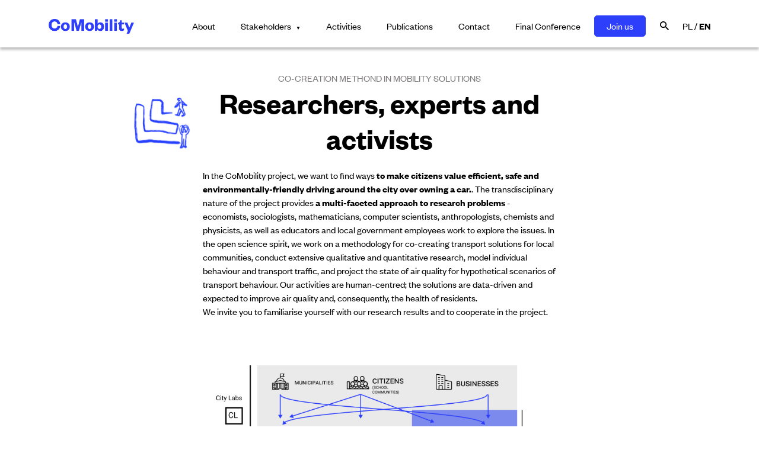

--- FILE ---
content_type: text/html; charset=UTF-8
request_url: https://comobility.edu.pl/en/stakeholders-researchers/
body_size: 10220
content:
<!doctype html>
<html lang="en-GB" class="no-js">
	<head>
		<meta charset="UTF-8">
		<title>Stakeholders: researchers | Comobility : Comobility</title>
		<link href="//www.google-analytics.com" rel="dns-prefetch">
        <link href="https://comobility.edu.pl/wp-content/themes/comobility/img/favicon.ico" rel="shortcut icon">
		<meta http-equiv="X-UA-Compatible" content="IE=edge,chrome=1">
		<meta name="viewport" content="width=device-width, initial-scale=1.0">
		<meta name='robots' content='max-image-preview:large' />
<link rel="alternate" href="https://comobility.edu.pl/en/stakeholders-researchers/" hreflang="en" />
<link rel="alternate" href="https://comobility.edu.pl/dla-kogo-badacze/" hreflang="pl" />
<link rel='dns-prefetch' href='//s.w.org' />
		<script type="text/javascript">
			window._wpemojiSettings = {"baseUrl":"https:\/\/s.w.org\/images\/core\/emoji\/13.1.0\/72x72\/","ext":".png","svgUrl":"https:\/\/s.w.org\/images\/core\/emoji\/13.1.0\/svg\/","svgExt":".svg","source":{"concatemoji":"https:\/\/comobility.edu.pl\/wp-includes\/js\/wp-emoji-release.min.js?ver=5.8.2"}};
			!function(e,a,t){var n,r,o,i=a.createElement("canvas"),p=i.getContext&&i.getContext("2d");function s(e,t){var a=String.fromCharCode;p.clearRect(0,0,i.width,i.height),p.fillText(a.apply(this,e),0,0);e=i.toDataURL();return p.clearRect(0,0,i.width,i.height),p.fillText(a.apply(this,t),0,0),e===i.toDataURL()}function c(e){var t=a.createElement("script");t.src=e,t.defer=t.type="text/javascript",a.getElementsByTagName("head")[0].appendChild(t)}for(o=Array("flag","emoji"),t.supports={everything:!0,everythingExceptFlag:!0},r=0;r<o.length;r++)t.supports[o[r]]=function(e){if(!p||!p.fillText)return!1;switch(p.textBaseline="top",p.font="600 32px Arial",e){case"flag":return s([127987,65039,8205,9895,65039],[127987,65039,8203,9895,65039])?!1:!s([55356,56826,55356,56819],[55356,56826,8203,55356,56819])&&!s([55356,57332,56128,56423,56128,56418,56128,56421,56128,56430,56128,56423,56128,56447],[55356,57332,8203,56128,56423,8203,56128,56418,8203,56128,56421,8203,56128,56430,8203,56128,56423,8203,56128,56447]);case"emoji":return!s([10084,65039,8205,55357,56613],[10084,65039,8203,55357,56613])}return!1}(o[r]),t.supports.everything=t.supports.everything&&t.supports[o[r]],"flag"!==o[r]&&(t.supports.everythingExceptFlag=t.supports.everythingExceptFlag&&t.supports[o[r]]);t.supports.everythingExceptFlag=t.supports.everythingExceptFlag&&!t.supports.flag,t.DOMReady=!1,t.readyCallback=function(){t.DOMReady=!0},t.supports.everything||(n=function(){t.readyCallback()},a.addEventListener?(a.addEventListener("DOMContentLoaded",n,!1),e.addEventListener("load",n,!1)):(e.attachEvent("onload",n),a.attachEvent("onreadystatechange",function(){"complete"===a.readyState&&t.readyCallback()})),(n=t.source||{}).concatemoji?c(n.concatemoji):n.wpemoji&&n.twemoji&&(c(n.twemoji),c(n.wpemoji)))}(window,document,window._wpemojiSettings);
		</script>
		<style type="text/css">
img.wp-smiley,
img.emoji {
	display: inline !important;
	border: none !important;
	box-shadow: none !important;
	height: 1em !important;
	width: 1em !important;
	margin: 0 .07em !important;
	vertical-align: -0.1em !important;
	background: none !important;
	padding: 0 !important;
}
</style>
	<script type='text/javascript' src='https://comobility.edu.pl/wp-includes/js/jquery/jquery.min.js?ver=3.6.0' id='jquery-core-js'></script>
<script type='text/javascript' src='https://comobility.edu.pl/wp-includes/js/jquery/jquery-migrate.min.js?ver=3.3.2' id='jquery-migrate-js'></script>
<script type='text/javascript' src='https://comobility.edu.pl/wp-content/themes/comobility/js/index.bundle.js?ver=1643088498' id='JS bundle-js'></script>
<link rel="https://api.w.org/" href="https://comobility.edu.pl/wp-json/" /><link rel="alternate" type="application/json" href="https://comobility.edu.pl/wp-json/wp/v2/pages/306" /><link rel="alternate" type="application/json+oembed" href="https://comobility.edu.pl/wp-json/oembed/1.0/embed?url=https%3A%2F%2Fcomobility.edu.pl%2Fen%2Fstakeholders-researchers%2F" />
<link rel="alternate" type="text/xml+oembed" href="https://comobility.edu.pl/wp-json/oembed/1.0/embed?url=https%3A%2F%2Fcomobility.edu.pl%2Fen%2Fstakeholders-researchers%2F&#038;format=xml" />
<!-- This site is optimized with the Simple SEO plugin v1.7 - https://wordpress.org/plugins/cds-simple-seo/ -->
<meta property="og:site_name" content="Comobility" />
<meta property="og:url" content="https://comobility.edu.pl/en/stakeholders-researchers/" />
<meta property="og:type" content="article" />
<!-- / Simple SEO plugin. -->
<!-- This site uses the Google Analytics 4 by Simple SEO plugin 1.7 - https://wordpress.org/plugins/cds-simple-seo/ --><!-- Global site tag (gtag.js) - Google Analytics -->
<script async src="https://www.googletagmanager.com/gtag/js?id=G-THC0136GV2"></script>
<script>
  window.dataLayer = window.dataLayer || [];
  function gtag(){dataLayer.push(arguments);}
  gtag('js', new Date());

  gtag('config', 'G-THC0136GV2');
</script>
<!-- / Google Analytics 4 by Simple SEO -->        <!-- Global site tag (gtag.js) - Google Analytics -->
        <script async src="https://www.googletagmanager.com/gtag/js?id=G-THC0136GV2"></script>
        <script>
            window.dataLayer = window.dataLayer || [];
            function gtag(){dataLayer.push(arguments);}
            gtag('js', new Date());

            gtag('config', 'G-THC0136GV2');
        </script>
        <script src="https://www.google.com/recaptcha/api.js" async defer></script>
    </head>
	<body data-rsssl=1 class="page-template page-template-pages page-template-expertsEN page-template-pagesexpertsEN-php page page-id-306 stakeholders-researchers">
    <header class="header js-header">
        <div class="container container-wide">
            <div class="main-logo">
                <a href="/en"><img class="button-open" src="https://comobility.edu.pl/wp-content/themes/comobility/img/comobility-logo.png" alt="CoMobility" /></a>
                <button type="button" class="hamburger-menu js-hamburger-menu">
                    <img class="button-open" src="https://comobility.edu.pl/wp-content/themes/comobility/img/icon_menu.svg" alt="hamburger menu" />
                    <img class="button-close" src="https://comobility.edu.pl/wp-content/themes/comobility/img/icon_close.svg" alt="hamburger menu" />
                </button>
            </div>
            <nav class="main-nav">
                <ul class="header-menu">
                    <li>
                        <a class="header-menu__link" href="https://comobility.edu.pl/en/about-the-project/">About</a>
                    </li>
                    <li>
                        <button type="button" class="header-menu__link header-menu__button js-header-menu__button" id="recipients-link" href="/">Stakeholders</button>
                    </li>
                    <li>
                        <a class="header-menu__link" href="/en/aktualnosci">Activities</a>
                    </li>
                    <li>
                        <a class="header-menu__link" href="/en/publikacje">Publications</a>
                    </li>
                    <li>
                        <a class="header-menu__link" href="https://comobility.edu.pl/en/contact/">Contact</a>
                    </li>
                    <li>
                        <a class="header-menu__link" href="/en/konferencja-koncowa">Final Conference</a>
                    </li>
                    <li>
                        <a class="header-menu__link button button-primary" id="join-us-link" href="https://comobility.edu.pl/en/join-us/" target="_blank">Join us</a>
                    </li>
                </ul>
                <button type="button" class="search-icon js-search-icon"></button>
                <div class="language-switch">
                    <a href="/" >PL</a>
                    /
                    <a href="/en"><strong>EN</strong></a>
                </div>
            </nav>
            <nav class="mobile-nav js-mobile-nav">
                <ul class="header-menu">
                    <li>
                        <a class="header-menu__link" href="https://comobility.edu.pl/en/about-the-project/">About</a>
                    </li>
                    <li>
                        <button type="button" data-bs-target="#mobile-menu-collapse" aria-expanded="false" data-bs-toggle="collapse" class="header-menu__link header-menu__button js-header-menu__button" id="recipients-link" href="/">Stakeholders</button>
                    </li>
                    <ul id="mobile-menu-collapse" class="header-submenu--mobile collapse">
                        <li>
                            <a class="header-menu__link" href="https://comobility.edu.pl/en/stakeholders-citizens/">Citizens</a>
                        </li>
                        <li>
                            <a class="header-menu__link" href="https://comobility.edu.pl/en/stakeholders-pupils-and-teachers/">Pupils and teachers</a>
                        </li>
                        <li>
                            <a class="header-menu__link" href="https://comobility.edu.pl/en/stakeholders-researchers/">Researchers</a>
                        </li>
                        <li>
                            <a class="header-menu__link" href="https://comobility.edu.pl/en/stakeholders-public-administration/">Public administration</a>
                        </li>
                        <li>
                            <a class="header-menu__link" href="https://comobility.edu.pl/en/stakeholders-business/">Business</a>
                        </li>
                    </ul>
                    <li>
                        <a class="header-menu__link" href="/aktualnosci">Recent activities</a>
                    </li>
                    <li>
                        <a class="header-menu__link" href="/publikacje">Publications and materials</a>
                    </li>
                    <li>
                        <a class="header-menu__link" href="https://comobility.edu.pl/en/contact/">Contact</a>
                    </li>
                    <li>
                        <a class="header-menu__link" href="/en/konferencja-koncowa">Final Conference</a>
                    </li>
                    <li>
                        <button type="button" data-bs-target="#mobile-menu-search-collapse" aria-expanded="false" data-bs-toggle="collapse" class="header-menu__link search-icon js-search-icon"> Search
                        </button>
                    </li>
                    <li id="mobile-menu-search-collapse" class="collapse">
                        <form action="/" name="search-input" method="get">
                            <input class="header-search-input" type="text" name="s" placeholder="Enter your search term..." />
                        </form>
                    </li>
                    <li>
                        <div class="language-switch header-menu__link">
                            <a href="/">PL</a>
                            /
                            <a href="/en"><strong>EN</strong></a>
                        </div>
                    </li>
                    <li class="header-menu__button-link">
                        <a class="header-menu__link button button-primary" id="join-us-link" href="https://comobility.edu.pl/dolacz/" target="_blank">Join us</a>
                    </li>
                </ul>
            </nav>
        </div>
    </header>
    <div class="header-submenu js-header-submenu">
        <ul>
            <li>
                <a class="header-menu__link" href="https://comobility.edu.pl/en/stakeholders-citizens/">Citizens</a>
            </li>
            <li>
                <a class="header-menu__link" href="https://comobility.edu.pl/en/stakeholders-pupils-and-teachers/">Pupils and teachers</a>
            </li>
            <li>
                <a class="header-menu__link" href="https://comobility.edu.pl/en/stakeholders-researchers/">Researchers</a>
            </li>
            <li>
                <a class="header-menu__link" href="https://comobility.edu.pl/en/stakeholders-public-administration/">Public administration</a>
            </li>
            <li>
                <a class="header-menu__link" href="https://comobility.edu.pl/en/stakeholders-business/">Business</a>
            </li>
        </ul>
    </div>
    <div class="header-search-menu js-header-search-menu">
        <form action="/en" method="get" name="search-input">
            <input class="header-search-input" type="text" name="s" placeholder="Type something you search for..." style="outline: none"/>
        </form>
        <button type="button" class="header-search-menu__close js-header-search-menu__close">×</button>
    </div>



    <div class="container container-narrow">
      <div class="over-title">Co-creation methond in mobility solutions</div>
      <h1 class="main-title main-title__experts">Researchers, experts and activists</h1>
      <div class="main-lead">
        <p>In the CoMobility project, we want to find ways <strong>to make citizens value efficient, safe and environmentally-friendly driving around the city over owning a car.</strong>. The transdisciplinary nature of the project provides <strong>a multi-faceted approach to research problems</strong> - economists, sociologists, mathematicians, computer scientists, anthropologists, chemists and physicists, as well as educators and local government employees work to explore the issues. In the open science spirit, we work on a methodology for co-creating transport solutions for local communities, conduct extensive qualitative and quantitative research, model individual behaviour and transport traffic, and project the state of air quality for hypothetical scenarios of transport behaviour. Our activities are human-centred; the solutions are data-driven and expected to improve air quality and, consequently, the health of residents.</p>
        <p>We invite you to familiarise yourself with our research results and to cooperate in the project.</p>
      </div>

      <img src="https://comobility.edu.pl/wp-content/themes/comobility/img/comobility-diagram-en.jpg" class="diagram-img" alt="Schemat działania CoMobility">

    </div>

        <section class="join-section section-reversed">
        <div class="container">
            <div class="join__content">
                Find out how you can engage and collaborate with our team
            </div>
            <a class="button button-secondary" href="https://comobility.edu.pl/en/join-us/" target="_blank">Join us</a>
        </div>
    </section>




    <div class="container container-wide container-with-menu">

      <nav id="content-menu-experts" class="list-group content-menu">
        <!-- <div class="content-menu__list"> -->
        <a href="#what-we-do-experts" class="list-group-item list-group-item-action content-menu__link">What we do</a>
        <a href="#how-we-work-experts" class="list-group-item list-group-item-action content-menu__link">How we do it</a>
        <a href="#goals-experts" class="list-group-item list-group-item-action content-menu__link">Aims</a>
        <!-- </div> -->
      </nav>

      <section>
        <article id="what-we-do-experts" class="page-content__article">
          <h3 class="article-title__mobile">What we do</h3>
          <p>In CoMobility, we want to:</p>
          <ul>
            <li>develop methods of co-creating transport solutions for local communities</li>
            <li>understand the barriers and identify opportunities to limit the use of private cars in urban spaces</li>
            <li>predict air quality outcomes for hypothetical scenarios of transport behaviour</li>
            <li>assess the benefits of the considered scenarios of transport behaviour</li>
            <li>build data pre-processing and machine learning methods to model individual transport choices</li>
            <li>evaluate the possibility of applying the developed solutions to other cities in Poland and the world</li>
            <li>foster awareness of the relationship between transport choices and air quality</li>
            <li>promote active mobility and public transport in local communities</li>
          </ul>
        </article>
        <article id="how-we-work-experts" class="page-content__article">
          <h3 class="article-title__mobile">How we do it</h3>
          <p>The project’s methods:</p>
          <ul>
            <li>co-creation of solutions with a wide group of stakeholders around school communities</li>
            <li>citizen science</li>
            <li>city labs, educational activities, interventions in urban space</li>
            <li>qualitative research, interviews and meetings with stakeholders</li>
            <li>quantitative research</li>
            <li>modelling individual behaviour, transport traffic and air quality</li>
            <li>machine-learning methods</li>
            <li>methods of data processing using Big Data storage environment and analysis</li>
            <li>workshops with local governments in Poland and Norway</li>
            <li>open access to models in accordance with the provisions on the protection of personal data and intellectual property</li>
            <li>active dissemination of modelling results</li>
          </ul>
        </article>
        <article id="goals-experts" class="page-content__article">
          <h3 class="article-title__mobile">Aims</h3>
          <ol>
            <li>We want to find out how to ensure that citizens appreciate efficient, safe and environmentally-friendly driving around the city over owning a car.</li>
            <li>We want to ensure the transparency of the research process in the open science spirit. We will share our methods, publications and recommendations. We hope this will build a sense of shared ownership of the research results with stakeholders involved in the project as well as support policymakers in shaping data-driven policies.</li>
            <li>Our actions aim to improve air quality and consequently the health of the citizens, which will also translate into lower economic costs of maintaining health in society.</li>
          </ol>
        </article>
      </section>
    </div>

    <section class="news-posts section-reversed">
      <div class="container container-wide">
        <div class="over-title">Recent activities in the project</div>
        <h2 class="main-title">Check our research advances</h2>

        <div class="tags-container filter-container">
          <div class="tag-item filters__item--active js-tag-item" data-category="all">All</div>
          <div class="tag-item js-tag-item" data-category="category-1">Events</div>
          <div class="tag-item js-tag-item" data-category="category-2">Workshops</div>
          <div class="tag-item js-tag-item" data-category="category-3">Interventions</div>
        </div>

        <div class="news-post__list">
                                        <div class="news-post__item js-news-post__item" data-category="category-1">
                    <div class="news-post__image">
                        <a href="https://comobility.edu.pl/en/publications/parenting-behavior-during-delivery-to-and-pick-up-from-school/">
                            <img src="https://comobility.edu.pl/wp-content/uploads/2025/09/idling-en-700x558.jpg" alt="">
                        </a>
                    </div>
                    <h3 class="news-post__title">
                        <a href="https://comobility.edu.pl/en/publications/parenting-behavior-during-delivery-to-and-pick-up-from-school/" style="color: white;">
                            Parenting behavior during delivery to and pick-up from school                        </a>
                    </h3>
                    <div class="tags-container">
                        <div class="tag-item">Citizens</div>
                        <div class="tag-item">Artykuły naukowe</div>
                    </div>
                </div>
                            <div class="news-post__item js-news-post__item" data-category="category-1">
                    <div class="news-post__image">
                        <a href="https://comobility.edu.pl/en/publications/deliverables-d1-3-project-evaluation-final-report-eng/">
                            <img src="https://comobility.edu.pl/wp-content/uploads/2024/12/Artykul_okladka_WWW-ENG-700x558.jpg" alt="">
                        </a>
                    </div>
                    <h3 class="news-post__title">
                        <a href="https://comobility.edu.pl/en/publications/deliverables-d1-3-project-evaluation-final-report-eng/" style="color: white;">
                            Deliverables &#8211; D1.3 &#8211; Project evaluation &#8211; final report [ENG]                        </a>
                    </h3>
                    <div class="tags-container">
                        <div class="tag-item">Researchers</div>
                        <div class="tag-item">Information</div>
                    </div>
                </div>
                            <div class="news-post__item js-news-post__item" data-category="category-1">
                    <div class="news-post__image">
                        <a href="https://comobility.edu.pl/en/publications/attitudes-and-beliefs-relevant-to-transport-behavior-and-specific-to-post-communist-region/">
                            <img src="https://comobility.edu.pl/wp-content/uploads/2024/12/JTR_en-700x558.png" alt="">
                        </a>
                    </div>
                    <h3 class="news-post__title">
                        <a href="https://comobility.edu.pl/en/publications/attitudes-and-beliefs-relevant-to-transport-behavior-and-specific-to-post-communist-region/" style="color: white;">
                            Attitudes and beliefs relevant to transport behavior and specific to post-communist region                        </a>
                    </h3>
                    <div class="tags-container">
                        <div class="tag-item">Researchers</div>
                        <div class="tag-item">Artykuły naukowe</div>
                    </div>
                </div>
                            <div class="news-post__item js-news-post__item" data-category="category-1">
                    <div class="news-post__image">
                        <a href="https://comobility.edu.pl/en/publications/anonimized-data-from-sensors-and-survey-data-in-open-access/">
                            <img src="https://comobility.edu.pl/wp-content/uploads/2024/12/SDATA_en-700x558.png" alt="">
                        </a>
                    </div>
                    <h3 class="news-post__title">
                        <a href="https://comobility.edu.pl/en/publications/anonimized-data-from-sensors-and-survey-data-in-open-access/" style="color: white;">
                            Anonimized data from sensors and survey data in open access                        </a>
                    </h3>
                    <div class="tags-container">
                        <div class="tag-item">Researchers</div>
                        <div class="tag-item">Artykuły naukowe</div>
                    </div>
                </div>
                            <div class="news-post__item js-news-post__item" data-category="category-1">
                    <div class="news-post__image">
                        <a href="https://comobility.edu.pl/en/news/the-end-of-the-project/">
                            <img src="https://comobility.edu.pl/wp-content/uploads/2024/07/Rysunki_Pattern_Wiekszy-aspect-ratio-1336-1064-700x557.png" alt="">
                        </a>
                    </div>
                    <h3 class="news-post__title">
                        <a href="https://comobility.edu.pl/en/news/the-end-of-the-project/" style="color: white;">
                            The end of the project                        </a>
                    </h3>
                    <div class="tags-container">
                        <div class="tag-item">Citizens</div>
                        <div class="tag-item">Information</div>
                    </div>
                </div>
                            <div class="news-post__item js-news-post__item" data-category="category-1">
                    <div class="news-post__image">
                        <a href="https://comobility.edu.pl/en/publications/selected-results-from-the-project/">
                            <img src="https://comobility.edu.pl/wp-content/uploads/2024/05/Infografiki_ENG-05-aspect-ratio-1336-1064-700x557.png" alt="">
                        </a>
                    </div>
                    <h3 class="news-post__title">
                        <a href="https://comobility.edu.pl/en/publications/selected-results-from-the-project/" style="color: white;">
                            Selected results from the project                        </a>
                    </h3>
                    <div class="tags-container">
                        <div class="tag-item">Citizens</div>
                        <div class="tag-item">Information</div>
                    </div>
                </div>
                            <div class="news-post__item js-news-post__item" data-category="category-1">
                    <div class="news-post__image">
                        <a href="https://comobility.edu.pl/en/publications/comobility-project-data-warsaw-road-traffic-road-traffic-emissions-and-air-concentrations-for-greater-warsaw-area/">
                            <img src="https://comobility.edu.pl/wp-content/uploads/2024/05/Strona-tytulowa-dataset-700x558.png" alt="">
                        </a>
                    </div>
                    <h3 class="news-post__title">
                        <a href="https://comobility.edu.pl/en/publications/comobility-project-data-warsaw-road-traffic-road-traffic-emissions-and-air-concentrations-for-greater-warsaw-area/" style="color: white;">
                            CoMobility project data: Warsaw road traffic, road traffic emissions, and air concentrations for greater Warsaw area                        </a>
                    </h3>
                    <div class="tags-container">
                        <div class="tag-item">Researchers</div>
                        <div class="tag-item">Artykuły naukowe</div>
                    </div>
                </div>
                            <div class="news-post__item js-news-post__item" data-category="category-1">
                    <div class="news-post__image">
                        <a href="https://comobility.edu.pl/en/news/final-research-results-presentations-at-scientific-conferences/">
                            <img src="https://comobility.edu.pl/wp-content/uploads/2024/05/WalkAccess-1-scaled-aspect-ratio-1336-1064-700x558.jpg" alt="">
                        </a>
                    </div>
                    <h3 class="news-post__title">
                        <a href="https://comobility.edu.pl/en/news/final-research-results-presentations-at-scientific-conferences/" style="color: white;">
                            Final research results&#8217; presentations at scientific conferences                        </a>
                    </h3>
                    <div class="tags-container">
                        <div class="tag-item">Researchers</div>
                        <div class="tag-item">Events</div>
                    </div>
                </div>
                            <div class="news-post__item js-news-post__item" data-category="category-1">
                    <div class="news-post__image">
                        <a href="https://comobility.edu.pl/en/publications/lets-make-a-city/">
                            <img src="https://comobility.edu.pl/wp-content/uploads/2024/04/title-page-guidebook-aspect-ratio-1336-1064-700x558.png" alt="">
                        </a>
                    </div>
                    <h3 class="news-post__title">
                        <a href="https://comobility.edu.pl/en/publications/lets-make-a-city/" style="color: white;">
                            Let&#8217;s make a city!                        </a>
                    </h3>
                    <div class="tags-container">
                        <div class="tag-item">Citizens</div>
                        <div class="tag-item">Information</div>
                    </div>
                </div>
                            <div class="news-post__item js-news-post__item" data-category="category-1">
                    <div class="news-post__image">
                        <a href="https://comobility.edu.pl/en/news/lakes-connect-akademic-warsaw-and-comobility/">
                            <img src="https://comobility.edu.pl/wp-content/uploads/2024/02/LConn1-aspect-ratio-1336-1064-700x558.jpg" alt="">
                        </a>
                    </div>
                    <h3 class="news-post__title">
                        <a href="https://comobility.edu.pl/en/news/lakes-connect-akademic-warsaw-and-comobility/" style="color: white;">
                            Lakes Connect, Akademic Warsaw and CoMobility                        </a>
                    </h3>
                    <div class="tags-container">
                        <div class="tag-item">Researchers</div>
                        <div class="tag-item">Workshops</div>
                    </div>
                </div>
                            <div class="news-post__item js-news-post__item" data-category="category-1">
                    <div class="news-post__image">
                        <a href="https://comobility.edu.pl/en/publications/quantifying-parking-difficulty-with-transport-and-prediction-models-for-travel-mode-choice-modelling-2/">
                            <img src="https://comobility.edu.pl/wp-content/uploads/2024/02/Artykul_okladka_WWW-2-700x558.png" alt="">
                        </a>
                    </div>
                    <h3 class="news-post__title">
                        <a href="https://comobility.edu.pl/en/publications/quantifying-parking-difficulty-with-transport-and-prediction-models-for-travel-mode-choice-modelling-2/" style="color: white;">
                            Quantifying Parking Difficulty with Transport and Prediction Models for Travel Mode Choice Modelling                        </a>
                    </h3>
                    <div class="tags-container">
                        <div class="tag-item">Citizens</div>
                        <div class="tag-item">Artykuły naukowe</div>
                    </div>
                </div>
                            <div class="news-post__item js-news-post__item" data-category="category-1">
                    <div class="news-post__image">
                        <a href="https://comobility.edu.pl/en/publications/challenges-behind-sustainable-schools-commutes-qualitative-approach-in-the-urban-environment-of-xxist-century-2/">
                            <img src="https://comobility.edu.pl/wp-content/uploads/2024/01/Artykul_okladka_WWW_1_eng-700x558.png" alt="">
                        </a>
                    </div>
                    <h3 class="news-post__title">
                        <a href="https://comobility.edu.pl/en/publications/challenges-behind-sustainable-schools-commutes-qualitative-approach-in-the-urban-environment-of-xxist-century-2/" style="color: white;">
                            Challenges behind sustainable schools commutes: qualitative approach in the urban environment of XXIst century                        </a>
                    </h3>
                    <div class="tags-container">
                        <div class="tag-item">Citizens</div>
                        <div class="tag-item">Artykuły naukowe</div>
                    </div>
                </div>
                            <div class="news-post__item js-news-post__item" data-category="category-1">
                    <div class="news-post__image">
                        <a href="https://comobility.edu.pl/en/news/reallocate-a-new-project-of-comobility-partners/">
                            <img src="https://comobility.edu.pl/wp-content/uploads/2024/01/reallocate2-700x558.png" alt="">
                        </a>
                    </div>
                    <h3 class="news-post__title">
                        <a href="https://comobility.edu.pl/en/news/reallocate-a-new-project-of-comobility-partners/" style="color: white;">
                            REALLOCATE &#8211; A new project of CoMobility partners                        </a>
                    </h3>
                    <div class="tags-container">
                        <div class="tag-item">Citizens</div>
                        <div class="tag-item">Information</div>
                    </div>
                </div>
                            <div class="news-post__item js-news-post__item" data-category="category-1">
                    <div class="news-post__image">
                        <a href="https://comobility.edu.pl/en/news/science-popularizer-2023-is-in-our-team/">
                            <img src="https://comobility.edu.pl/wp-content/uploads/2023/12/PGora-aspect-ratio-1336-1064-700x557.jpg" alt="">
                        </a>
                    </div>
                    <h3 class="news-post__title">
                        <a href="https://comobility.edu.pl/en/news/science-popularizer-2023-is-in-our-team/" style="color: white;">
                            Science Popularizer 2023 is in our team!                        </a>
                    </h3>
                    <div class="tags-container">
                        <div class="tag-item">Citizens</div>
                        <div class="tag-item">Information</div>
                    </div>
                </div>
                            <div class="news-post__item js-news-post__item" data-category="category-1">
                    <div class="news-post__image">
                        <a href="https://comobility.edu.pl/en/news/exploring-air-quality-together-comobilitys-story-with-citiair/">
                            <img src="https://comobility.edu.pl/wp-content/uploads/2023/12/CZT07616-scaled-aspect-ratio-1336-1064-2-700x467.jpg" alt="">
                        </a>
                    </div>
                    <h3 class="news-post__title">
                        <a href="https://comobility.edu.pl/en/news/exploring-air-quality-together-comobilitys-story-with-citiair/" style="color: white;">
                            Exploring Air Quality Together: CoMobility&#8217;s Story with CitiAIR                        </a>
                    </h3>
                    <div class="tags-container">
                        <div class="tag-item">Citizens</div>
                        <div class="tag-item">Information</div>
                    </div>
                </div>
                            <div class="news-post__item js-news-post__item" data-category="category-1">
                    <div class="news-post__image">
                        <a href="https://comobility.edu.pl/en/news/seminar-at-the-leibniz-institute-for-east-and-southeast-european-studies/">
                            <img src="https://comobility.edu.pl/wp-content/uploads/2023/11/IMG_1654-aspect-ratio-1336-1064.jpg" alt="">
                        </a>
                    </div>
                    <h3 class="news-post__title">
                        <a href="https://comobility.edu.pl/en/news/seminar-at-the-leibniz-institute-for-east-and-southeast-european-studies/" style="color: white;">
                            Seminar at the Leibniz Institute for East and Southeast European Studies                        </a>
                    </h3>
                    <div class="tags-container">
                        <div class="tag-item">Researchers</div>
                        <div class="tag-item">Events</div>
                    </div>
                </div>
                            <div class="news-post__item js-news-post__item" data-category="category-1">
                    <div class="news-post__image">
                        <a href="https://comobility.edu.pl/en/publications/patterns-in-the-mobility-and-ownership-of-private-cars-and-alternative-transport-modes/">
                            <img src="https://comobility.edu.pl/wp-content/uploads/2023/10/wp-wne-700x558.png" alt="">
                        </a>
                    </div>
                    <h3 class="news-post__title">
                        <a href="https://comobility.edu.pl/en/publications/patterns-in-the-mobility-and-ownership-of-private-cars-and-alternative-transport-modes/" style="color: white;">
                            Patterns in the mobility and ownership of private cars and alternative transport modes                        </a>
                    </h3>
                    <div class="tags-container">
                        <div class="tag-item">Citizens</div>
                        <div class="tag-item">Artykuły naukowe</div>
                    </div>
                </div>
                            <div class="news-post__item js-news-post__item" data-category="category-1">
                    <div class="news-post__image">
                        <a href="https://comobility.edu.pl/en/news/comobility-consortium-meeting-in-krakow/">
                            <img src="https://comobility.edu.pl/wp-content/uploads/2023/09/IMG_1586-scaled-aspect-ratio-1336-1064-700x557.jpg" alt="">
                        </a>
                    </div>
                    <h3 class="news-post__title">
                        <a href="https://comobility.edu.pl/en/news/comobility-consortium-meeting-in-krakow/" style="color: white;">
                            CoMobility Consortium meeting in Krakow                        </a>
                    </h3>
                    <div class="tags-container">
                        <div class="tag-item">Citizens</div>
                        <div class="tag-item">Events</div>
                    </div>
                </div>
                            <div class="news-post__item js-news-post__item" data-category="category-1">
                    <div class="news-post__image">
                        <a href="https://comobility.edu.pl/en/news/comobility-at-the-62nd-ersa-conngress/">
                            <img src="https://comobility.edu.pl/wp-content/uploads/2023/09/IMG_1390-aspect-ratio-1336-1064-700x558.jpg" alt="">
                        </a>
                    </div>
                    <h3 class="news-post__title">
                        <a href="https://comobility.edu.pl/en/news/comobility-at-the-62nd-ersa-conngress/" style="color: white;">
                            CoMobility at the 62nd ERSA Conngress                        </a>
                    </h3>
                    <div class="tags-container">
                        <div class="tag-item">Citizens</div>
                        <div class="tag-item">Information</div>
                    </div>
                </div>
                            <div class="news-post__item js-news-post__item" data-category="category-1">
                    <div class="news-post__image">
                        <a href="https://comobility.edu.pl/en/publications/newsletter-17-2/">
                            <img src="https://comobility.edu.pl/wp-content/uploads/2023/11/Newsletter_eng_www-17-700x558.png" alt="">
                        </a>
                    </div>
                    <h3 class="news-post__title">
                        <a href="https://comobility.edu.pl/en/publications/newsletter-17-2/" style="color: white;">
                            Newsletter 17                        </a>
                    </h3>
                    <div class="tags-container">
                        <div class="tag-item">Citizens</div>
                        <div class="tag-item">Information</div>
                    </div>
                </div>
                            <div class="news-post__item js-news-post__item" data-category="category-1">
                    <div class="news-post__image">
                        <a href="https://comobility.edu.pl/en/publications/newsletter-16-2/">
                            <img src="https://comobility.edu.pl/wp-content/uploads/2023/11/Newsletter_eng_www-16-700x558.png" alt="">
                        </a>
                    </div>
                    <h3 class="news-post__title">
                        <a href="https://comobility.edu.pl/en/publications/newsletter-16-2/" style="color: white;">
                            Newsletter 16                        </a>
                    </h3>
                    <div class="tags-container">
                        <div class="tag-item">Citizens</div>
                        <div class="tag-item">Information</div>
                    </div>
                </div>
                            <div class="news-post__item js-news-post__item" data-category="category-1">
                    <div class="news-post__image">
                        <a href="https://comobility.edu.pl/en/publications/newsletter-15-2/">
                            <img src="https://comobility.edu.pl/wp-content/uploads/2023/11/Newsletter_eng_www-15-700x558.png" alt="">
                        </a>
                    </div>
                    <h3 class="news-post__title">
                        <a href="https://comobility.edu.pl/en/publications/newsletter-15-2/" style="color: white;">
                            Newsletter 15                        </a>
                    </h3>
                    <div class="tags-container">
                        <div class="tag-item">Citizens</div>
                        <div class="tag-item">Information</div>
                    </div>
                </div>
                            <div class="news-post__item js-news-post__item" data-category="category-1">
                    <div class="news-post__image">
                        <a href="https://comobility.edu.pl/en/publications/participation-co-creation-and-school-commute-safety/">
                            <img src="https://comobility.edu.pl/wp-content/uploads/2023/04/Artykul_okladka_WWW-700x558.png" alt="">
                        </a>
                    </div>
                    <h3 class="news-post__title">
                        <a href="https://comobility.edu.pl/en/publications/participation-co-creation-and-school-commute-safety/" style="color: white;">
                            Participation, co-creation and school commute safety                        </a>
                    </h3>
                    <div class="tags-container">
                        <div class="tag-item">Citizens</div>
                        <div class="tag-item">Artykuły naukowe</div>
                    </div>
                </div>
                            <div class="news-post__item js-news-post__item" data-category="category-1">
                    <div class="news-post__image">
                        <a href="https://comobility.edu.pl/en/publications/urban-traveller-preference-miner-modelling-transport-choices-with-survey-data-streams-2/">
                            <img src="https://comobility.edu.pl/wp-content/uploads/2023/04/Slajd1-700x558.png" alt="">
                        </a>
                    </div>
                    <h3 class="news-post__title">
                        <a href="https://comobility.edu.pl/en/publications/urban-traveller-preference-miner-modelling-transport-choices-with-survey-data-streams-2/" style="color: white;">
                            Urban Traveller Preference Miner: Modelling Transport Choices with Survey Data Streams                        </a>
                    </h3>
                    <div class="tags-container">
                        <div class="tag-item">Citizens</div>
                        <div class="tag-item">Artykuły naukowe</div>
                    </div>
                </div>
                            <div class="news-post__item js-news-post__item" data-category="category-1">
                    <div class="news-post__image">
                        <a href="https://comobility.edu.pl/en/publications/newsletter-14-2/">
                            <img src="https://comobility.edu.pl/wp-content/uploads/2023/11/Newsletter_eng_www-14-700x558.png" alt="">
                        </a>
                    </div>
                    <h3 class="news-post__title">
                        <a href="https://comobility.edu.pl/en/publications/newsletter-14-2/" style="color: white;">
                            Newsletter 14                        </a>
                    </h3>
                    <div class="tags-container">
                        <div class="tag-item">Citizens</div>
                        <div class="tag-item">Information</div>
                    </div>
                </div>
                            <div class="news-post__item js-news-post__item" data-category="category-1">
                    <div class="news-post__image">
                        <a href="https://comobility.edu.pl/en/news/new-comobility-partner-citiesai/">
                            <img src="https://comobility.edu.pl/wp-content/uploads/2023/02/JAR7404-aspect-ratio-1336-1064-700x558.jpg" alt="">
                        </a>
                    </div>
                    <h3 class="news-post__title">
                        <a href="https://comobility.edu.pl/en/news/new-comobility-partner-citiesai/" style="color: white;">
                            New CoMobility partner &#8211; CitiesAI                        </a>
                    </h3>
                    <div class="tags-container">
                        <div class="tag-item">Citizens</div>
                        <div class="tag-item">Information</div>
                    </div>
                </div>
                            <div class="news-post__item js-news-post__item" data-category="category-1">
                    <div class="news-post__image">
                        <a href="https://comobility.edu.pl/en/publications/streaming-detection-of-significant-delay-changes-in-public-transport-systems/">
                            <img src="https://comobility.edu.pl/wp-content/uploads/2023/02/Slajd2-700x558.png" alt="">
                        </a>
                    </div>
                    <h3 class="news-post__title">
                        <a href="https://comobility.edu.pl/en/publications/streaming-detection-of-significant-delay-changes-in-public-transport-systems/" style="color: white;">
                            Streaming Detection of Significant Delay Changes in Public Transport Systems                        </a>
                    </h3>
                    <div class="tags-container">
                        <div class="tag-item">Citizens</div>
                        <div class="tag-item">Artykuły naukowe</div>
                    </div>
                </div>
                            <div class="news-post__item js-news-post__item" data-category="category-1">
                    <div class="news-post__image">
                        <a href="https://comobility.edu.pl/en/publications/newsletter-13-2/">
                            <img src="https://comobility.edu.pl/wp-content/uploads/2023/11/Newsletter_eng_www-13-700x558.png" alt="">
                        </a>
                    </div>
                    <h3 class="news-post__title">
                        <a href="https://comobility.edu.pl/en/publications/newsletter-13-2/" style="color: white;">
                            Newsletter 13                        </a>
                    </h3>
                    <div class="tags-container">
                        <div class="tag-item">Citizens</div>
                        <div class="tag-item">Information</div>
                    </div>
                </div>
                            <div class="news-post__item js-news-post__item" data-category="category-1">
                    <div class="news-post__image">
                        <a href="https://comobility.edu.pl/en/publications/newsletter-12-2/">
                            <img src="https://comobility.edu.pl/wp-content/uploads/2023/11/Newsletter_eng_www-12-700x558.png" alt="">
                        </a>
                    </div>
                    <h3 class="news-post__title">
                        <a href="https://comobility.edu.pl/en/publications/newsletter-12-2/" style="color: white;">
                            Newsletter 12                        </a>
                    </h3>
                    <div class="tags-container">
                        <div class="tag-item">Citizens</div>
                        <div class="tag-item">Information</div>
                    </div>
                </div>
                            <div class="news-post__item js-news-post__item" data-category="category-1">
                    <div class="news-post__image">
                        <a href="https://comobility.edu.pl/en/publications/newsletter-11-2/">
                            <img src="https://comobility.edu.pl/wp-content/uploads/2023/11/Newsletter_eng_www-11-700x558.png" alt="">
                        </a>
                    </div>
                    <h3 class="news-post__title">
                        <a href="https://comobility.edu.pl/en/publications/newsletter-11-2/" style="color: white;">
                            Newsletter 11                        </a>
                    </h3>
                    <div class="tags-container">
                        <div class="tag-item">Citizens</div>
                        <div class="tag-item">Information</div>
                    </div>
                </div>
                            <div class="news-post__item js-news-post__item" data-category="category-1">
                    <div class="news-post__image">
                        <a href="https://comobility.edu.pl/en/news/comobility-at-centress-seminar-2022/">
                            <img src="https://comobility.edu.pl/wp-content/uploads/2022/10/FenQQihWIAAVQYJ-aspect-ratio-1336-1064-700x558.jpg" alt="">
                        </a>
                    </div>
                    <h3 class="news-post__title">
                        <a href="https://comobility.edu.pl/en/news/comobility-at-centress-seminar-2022/" style="color: white;">
                            CoMobility at CentrESS Seminar 2022                        </a>
                    </h3>
                    <div class="tags-container">
                        <div class="tag-item">Researchers</div>
                        <div class="tag-item">Events</div>
                    </div>
                </div>
                            <div class="news-post__item js-news-post__item" data-category="category-1">
                    <div class="news-post__image">
                        <a href="https://comobility.edu.pl/en/publications/newsletter-10-2/">
                            <img src="https://comobility.edu.pl/wp-content/uploads/2023/11/Newsletter_eng_www-10-700x558.png" alt="">
                        </a>
                    </div>
                    <h3 class="news-post__title">
                        <a href="https://comobility.edu.pl/en/publications/newsletter-10-2/" style="color: white;">
                            Newsletter 10                        </a>
                    </h3>
                    <div class="tags-container">
                        <div class="tag-item">Citizens</div>
                        <div class="tag-item">Information</div>
                    </div>
                </div>
                            <div class="news-post__item js-news-post__item" data-category="category-1">
                    <div class="news-post__image">
                        <a href="https://comobility.edu.pl/en/news/consortium-meeting-in-oslo/">
                            <img src="https://comobility.edu.pl/wp-content/uploads/2022/09/20220914_171847-scaled-aspect-ratio-1336-1064-1-700x558.jpg" alt="">
                        </a>
                    </div>
                    <h3 class="news-post__title">
                        <a href="https://comobility.edu.pl/en/news/consortium-meeting-in-oslo/" style="color: white;">
                            Consortium meeting in Oslo                        </a>
                    </h3>
                    <div class="tags-container">
                        <div class="tag-item">Researchers</div>
                        <div class="tag-item">Events</div>
                    </div>
                </div>
                            <div class="news-post__item js-news-post__item" data-category="category-1">
                    <div class="news-post__image">
                        <a href="https://comobility.edu.pl/en/publications/newsletter-9-2/">
                            <img src="https://comobility.edu.pl/wp-content/uploads/2023/11/Newsletter_eng_www-9-700x558.png" alt="">
                        </a>
                    </div>
                    <h3 class="news-post__title">
                        <a href="https://comobility.edu.pl/en/publications/newsletter-9-2/" style="color: white;">
                            Newsletter 9                        </a>
                    </h3>
                    <div class="tags-container">
                        <div class="tag-item">Citizens</div>
                        <div class="tag-item">Information</div>
                    </div>
                </div>
                            <div class="news-post__item js-news-post__item" data-category="category-1">
                    <div class="news-post__image">
                        <a href="https://comobility.edu.pl/en/publications/newsletter-8-2/">
                            <img src="https://comobility.edu.pl/wp-content/uploads/2023/11/Newsletter_eng_www-8-700x558.png" alt="">
                        </a>
                    </div>
                    <h3 class="news-post__title">
                        <a href="https://comobility.edu.pl/en/publications/newsletter-8-2/" style="color: white;">
                            Newsletter 8                        </a>
                    </h3>
                    <div class="tags-container">
                        <div class="tag-item">Citizens</div>
                        <div class="tag-item">Information</div>
                    </div>
                </div>
                            <div class="news-post__item js-news-post__item" data-category="category-1">
                    <div class="news-post__image">
                        <a href="https://comobility.edu.pl/en/publications/newsletter-7-2/">
                            <img src="https://comobility.edu.pl/wp-content/uploads/2023/11/Newsletter_eng_www-7-700x558.png" alt="">
                        </a>
                    </div>
                    <h3 class="news-post__title">
                        <a href="https://comobility.edu.pl/en/publications/newsletter-7-2/" style="color: white;">
                            Newsletter 7                        </a>
                    </h3>
                    <div class="tags-container">
                        <div class="tag-item">Citizens</div>
                        <div class="tag-item">Information</div>
                    </div>
                </div>
                            <div class="news-post__item js-news-post__item" data-category="category-1">
                    <div class="news-post__image">
                        <a href="https://comobility.edu.pl/en/publications/newsletter-6-2/">
                            <img src="https://comobility.edu.pl/wp-content/uploads/2023/11/Newsletter_eng_www-6-700x558.png" alt="">
                        </a>
                    </div>
                    <h3 class="news-post__title">
                        <a href="https://comobility.edu.pl/en/publications/newsletter-6-2/" style="color: white;">
                            Newsletter 6                        </a>
                    </h3>
                    <div class="tags-container">
                        <div class="tag-item">Citizens</div>
                        <div class="tag-item">Information</div>
                    </div>
                </div>
                            <div class="news-post__item js-news-post__item" data-category="category-1">
                    <div class="news-post__image">
                        <a href="https://comobility.edu.pl/en/news/consortium-meeting/">
                            <img src="https://comobility.edu.pl/wp-content/uploads/2022/04/20220331_CoMobility_PW-26-scaled-aspect-ratio-1336-1064-700x558.jpg" alt="">
                        </a>
                    </div>
                    <h3 class="news-post__title">
                        <a href="https://comobility.edu.pl/en/news/consortium-meeting/" style="color: white;">
                            Consortium meeting                        </a>
                    </h3>
                    <div class="tags-container">
                        <div class="tag-item">Researchers</div>
                        <div class="tag-item">Events</div>
                    </div>
                </div>
                            <div class="news-post__item js-news-post__item" data-category="category-1">
                    <div class="news-post__image">
                        <a href="https://comobility.edu.pl/en/publications/newsletter-5-2/">
                            <img src="https://comobility.edu.pl/wp-content/uploads/2023/11/Newsletter_eng_www-5-700x558.png" alt="">
                        </a>
                    </div>
                    <h3 class="news-post__title">
                        <a href="https://comobility.edu.pl/en/publications/newsletter-5-2/" style="color: white;">
                            Newsletter 5                        </a>
                    </h3>
                    <div class="tags-container">
                        <div class="tag-item">Citizens</div>
                        <div class="tag-item">Information</div>
                    </div>
                </div>
                            <div class="news-post__item js-news-post__item" data-category="category-1">
                    <div class="news-post__image">
                        <a href="https://comobility.edu.pl/en/publications/newsletter-4-2/">
                            <img src="https://comobility.edu.pl/wp-content/uploads/2023/11/Newsletter_eng_www-4-700x558.png" alt="">
                        </a>
                    </div>
                    <h3 class="news-post__title">
                        <a href="https://comobility.edu.pl/en/publications/newsletter-4-2/" style="color: white;">
                            Newsletter 4                        </a>
                    </h3>
                    <div class="tags-container">
                        <div class="tag-item">Citizens</div>
                        <div class="tag-item">Information</div>
                    </div>
                </div>
                            <div class="news-post__item js-news-post__item" data-category="category-1">
                    <div class="news-post__image">
                        <a href="https://comobility.edu.pl/en/publications/newsletter-3-2/">
                            <img src="https://comobility.edu.pl/wp-content/uploads/2023/11/Newsletter_eng_www-3-700x558.png" alt="">
                        </a>
                    </div>
                    <h3 class="news-post__title">
                        <a href="https://comobility.edu.pl/en/publications/newsletter-3-2/" style="color: white;">
                            Newsletter 3                        </a>
                    </h3>
                    <div class="tags-container">
                        <div class="tag-item">Citizens</div>
                        <div class="tag-item">Information</div>
                    </div>
                </div>
                            <div class="news-post__item js-news-post__item" data-category="category-1">
                    <div class="news-post__image">
                        <a href="https://comobility.edu.pl/en/publications/city-of-lublins-experience-in-projects-on-urban-mobility/">
                            <img src="https://comobility.edu.pl/wp-content/uploads/2021/12/Comobility-OKLADKI-WWW-PP11-700x558.jpg" alt="">
                        </a>
                    </div>
                    <h3 class="news-post__title">
                        <a href="https://comobility.edu.pl/en/publications/city-of-lublins-experience-in-projects-on-urban-mobility/" style="color: white;">
                            City of Lublin’s experience in projects on urban mobility                        </a>
                    </h3>
                    <div class="tags-container">
                        <div class="tag-item">Researchers</div>
                        <div class="tag-item">Information</div>
                    </div>
                </div>
                            <div class="news-post__item js-news-post__item" data-category="category-1">
                    <div class="news-post__image">
                        <a href="https://comobility.edu.pl/en/news/installation-of-low-cost-traffic-congestion-detectors/">
                            <img src="https://comobility.edu.pl/wp-content/uploads/2021/12/3-scaled-aspect-ratio-1336-1064-1-700x557.jpg" alt="">
                        </a>
                    </div>
                    <h3 class="news-post__title">
                        <a href="https://comobility.edu.pl/en/news/installation-of-low-cost-traffic-congestion-detectors/" style="color: white;">
                            Installation of low-cost traffic congestion detectors                        </a>
                    </h3>
                    <div class="tags-container">
                        <div class="tag-item">Citizens</div>
                        <div class="tag-item">Information</div>
                    </div>
                </div>
                            <div class="news-post__item js-news-post__item" data-category="category-1">
                    <div class="news-post__image">
                        <a href="https://comobility.edu.pl/en/publications/newsletter-2-2/">
                            <img src="https://comobility.edu.pl/wp-content/uploads/2023/11/Newsletter_eng_www-2-700x558.png" alt="">
                        </a>
                    </div>
                    <h3 class="news-post__title">
                        <a href="https://comobility.edu.pl/en/publications/newsletter-2-2/" style="color: white;">
                            Newsletter 2                        </a>
                    </h3>
                    <div class="tags-container">
                        <div class="tag-item">Citizens</div>
                        <div class="tag-item">Information</div>
                    </div>
                </div>
                            <div class="news-post__item js-news-post__item" data-category="category-1">
                    <div class="news-post__image">
                        <a href="https://comobility.edu.pl/en/news/innovation-club-meeting/">
                            <img src="https://comobility.edu.pl/wp-content/uploads/2021/11/Klub_Innowaji_UW_27102021-58-scaled-1-aspect-ratio-1336-1064-3-700x557.jpg" alt="">
                        </a>
                    </div>
                    <h3 class="news-post__title">
                        <a href="https://comobility.edu.pl/en/news/innovation-club-meeting/" style="color: white;">
                            Innovation Club meeting                        </a>
                    </h3>
                    <div class="tags-container">
                        <div class="tag-item">Researchers</div>
                        <div class="tag-item">Events</div>
                    </div>
                </div>
                            <div class="news-post__item js-news-post__item" data-category="category-1">
                    <div class="news-post__image">
                        <a href="https://comobility.edu.pl/en/news/focus-groups-in-schools/">
                            <img src="https://comobility.edu.pl/wp-content/uploads/2021/11/tim-gouw-bwki71ap-y8-unsplash-aspect-ratio-1336-1064-700x558.jpg" alt="">
                        </a>
                    </div>
                    <h3 class="news-post__title">
                        <a href="https://comobility.edu.pl/en/news/focus-groups-in-schools/" style="color: white;">
                            Focus groups in schools                        </a>
                    </h3>
                    <div class="tags-container">
                        <div class="tag-item">Citizens</div>
                        <div class="tag-item">Information</div>
                    </div>
                </div>
                            <div class="news-post__item js-news-post__item" data-category="category-1">
                    <div class="news-post__image">
                        <a href="https://comobility.edu.pl/en/news/comobility-at-mimuw/">
                            <img src="https://comobility.edu.pl/wp-content/uploads/2021/11/Image-from-iOS-2-scaled-aspect-ratio-1336-1064-700x557.jpg" alt="">
                        </a>
                    </div>
                    <h3 class="news-post__title">
                        <a href="https://comobility.edu.pl/en/news/comobility-at-mimuw/" style="color: white;">
                            CoMobility at MIMUW                        </a>
                    </h3>
                    <div class="tags-container">
                        <div class="tag-item">Researchers</div>
                        <div class="tag-item">Events</div>
                    </div>
                </div>
                            <div class="news-post__item js-news-post__item" data-category="category-1">
                    <div class="news-post__image">
                        <a href="https://comobility.edu.pl/en/publications/newsletter-1/">
                            <img src="https://comobility.edu.pl/wp-content/uploads/2023/11/Newsletter_eng_www-1-700x558.png" alt="">
                        </a>
                    </div>
                    <h3 class="news-post__title">
                        <a href="https://comobility.edu.pl/en/publications/newsletter-1/" style="color: white;">
                            Newsletter 1                        </a>
                    </h3>
                    <div class="tags-container">
                        <div class="tag-item">Citizens</div>
                        <div class="tag-item">Information</div>
                    </div>
                </div>
                            <div class="news-post__item js-news-post__item" data-category="category-1">
                    <div class="news-post__image">
                        <a href="https://comobility.edu.pl/en/publications/about-the-low-cost-air-quality-sensors/">
                            <img src="https://comobility.edu.pl/wp-content/uploads/2021/10/E_PAm-1WUAE9mQO-aspect-ratio-1336-1064-700x558.jpg" alt="">
                        </a>
                    </div>
                    <h3 class="news-post__title">
                        <a href="https://comobility.edu.pl/en/publications/about-the-low-cost-air-quality-sensors/" style="color: white;">
                            About the low-cost air quality sensors                        </a>
                    </h3>
                    <div class="tags-container">
                        <div class="tag-item">Researchers</div>
                        <div class="tag-item">Information</div>
                    </div>
                </div>
                            <div class="news-post__item js-news-post__item" data-category="category-1">
                    <div class="news-post__image">
                        <a href="https://comobility.edu.pl/en/publications/comobilitys-first-video/">
                            <img src="https://comobility.edu.pl/wp-content/uploads/2021/09/tosia-aspect-ratio-1336-1064-700x558.png" alt="">
                        </a>
                    </div>
                    <h3 class="news-post__title">
                        <a href="https://comobility.edu.pl/en/publications/comobilitys-first-video/" style="color: white;">
                            CoMobility&#8217;s first video                        </a>
                    </h3>
                    <div class="tags-container">
                        <div class="tag-item">Citizens</div>
                        <div class="tag-item">Videos</div>
                    </div>
                </div>
                            <div class="news-post__item js-news-post__item" data-category="category-1">
                    <div class="news-post__image">
                        <a href="https://comobility.edu.pl/en/news/the-project-meeting/">
                            <img src="https://comobility.edu.pl/wp-content/uploads/2021/09/IMG_8474-700x525.jpg" alt="">
                        </a>
                    </div>
                    <h3 class="news-post__title">
                        <a href="https://comobility.edu.pl/en/news/the-project-meeting/" style="color: white;">
                            The project meeting                        </a>
                    </h3>
                    <div class="tags-container">
                        <div class="tag-item">Citizens</div>
                        <div class="tag-item">Events</div>
                    </div>
                </div>
                            <div class="news-post__item js-news-post__item" data-category="category-1">
                    <div class="news-post__image">
                        <a href="https://comobility.edu.pl/en/news/cracow-university-of-technology-in-the-comobility-team/">
                            <img src="https://comobility.edu.pl/wp-content/uploads/2021/09/pk-700x392.jpg" alt="">
                        </a>
                    </div>
                    <h3 class="news-post__title">
                        <a href="https://comobility.edu.pl/en/news/cracow-university-of-technology-in-the-comobility-team/" style="color: white;">
                            Cracow University of Technology in the CoMobility team!                        </a>
                    </h3>
                    <div class="tags-container">
                        <div class="tag-item">Researchers</div>
                        <div class="tag-item">Events</div>
                    </div>
                </div>
                            <div class="news-post__item js-news-post__item" data-category="category-1">
                    <div class="news-post__image">
                        <a href="https://comobility.edu.pl/en/news/interview-with-dr-anna-nicinska/">
                            <img src="https://comobility.edu.pl/wp-content/uploads/2021/09/pismo-uczelni-aspect-ratio-1336-1064-6.jpg" alt="">
                        </a>
                    </div>
                    <h3 class="news-post__title">
                        <a href="https://comobility.edu.pl/en/news/interview-with-dr-anna-nicinska/" style="color: white;">
                            Read an interview with Dr Anna Nicińska                        </a>
                    </h3>
                    <div class="tags-container">
                        <div class="tag-item">Researchers</div>
                        <div class="tag-item">Information</div>
                    </div>
                </div>
                            <div class="news-post__item js-news-post__item" data-category="category-1">
                    <div class="news-post__image">
                        <a href="https://comobility.edu.pl/en/news/we-kicked-off/">
                            <img src="https://comobility.edu.pl/wp-content/uploads/2021/03/Kickoff-1-700x378.png" alt="">
                        </a>
                    </div>
                    <h3 class="news-post__title">
                        <a href="https://comobility.edu.pl/en/news/we-kicked-off/" style="color: white;">
                            We kicked-off!                        </a>
                    </h3>
                    <div class="tags-container">
                        <div class="tag-item">Citizens</div>
                        <div class="tag-item">Events</div>
                    </div>
                </div>
                            <div class="news-post__item js-news-post__item" data-category="category-1">
                    <div class="news-post__image">
                        <a href="https://comobility.edu.pl/en/publications/check-out-our-kick-off-presentation/">
                            <img src="https://comobility.edu.pl/wp-content/uploads/2021/03/Comobility-OKLADKI-WWW-PP4-700x558.jpg" alt="">
                        </a>
                    </div>
                    <h3 class="news-post__title">
                        <a href="https://comobility.edu.pl/en/publications/check-out-our-kick-off-presentation/" style="color: white;">
                            Check out the kick-off presentation                        </a>
                    </h3>
                    <div class="tags-container">
                        <div class="tag-item">Researchers</div>
                        <div class="tag-item">Information</div>
                    </div>
                </div>
                            <div class="news-post__item js-news-post__item" data-category="category-1">
                    <div class="news-post__image">
                        <a href="https://comobility.edu.pl/en/publications/about-comobility/">
                            <img src="https://comobility.edu.pl/wp-content/uploads/2021/03/Comobility-OKLADKI-WWW-PP2-700x558.jpg" alt="">
                        </a>
                    </div>
                    <h3 class="news-post__title">
                        <a href="https://comobility.edu.pl/en/publications/about-comobility/" style="color: white;">
                            About CoMobility                        </a>
                    </h3>
                    <div class="tags-container">
                        <div class="tag-item">Citizens</div>
                        <div class="tag-item">Information</div>
                    </div>
                </div>
                    </div>
      </div>
    </section>

    <section class="join-section section-reversed">
        <div class="container">
            <div class="join__content">
                Find out how you can engage and collaborate with our team
            </div>
            <a class="button button-secondary" href="https://comobility.edu.pl/en/join-us/" target="_blank">Join us</a>
        </div>
    </section>





<footer class="footer-info">
    <div class="container container-wide">
        <div class="project-sponsor">
            <img class="project-sponsor__logo" src="https://comobility.edu.pl/wp-content/themes/comobility/img/eea_grants.png" alt="Iceland Liechtenstein Norway Grants">
        </div>
        <div class="project-info">
            <div class="project-info__content">
                <strong>CoMobility</strong> benefits from a 2.05 million € grant from Iceland, Liechtenstein and Norway through the EEA Grants. The National Centre for Research and Development is the project Operator. The project is co-financed in 15% from the Polish budgetary funds. 
            </div>
            <div class="project-info__logos">
                <img class="project-info__logo" src="https://comobility.edu.pl/wp-content/themes/comobility/img/flaga-pl.png" alt="Rzeczpospolita Polska">
                <img class="project-info__logo" src="https://comobility.edu.pl/wp-content/themes/comobility/img/ncbr_logo.jpg" alt="Narodowe Centrum Badań i Rozwoju">
                <img class="project-info__logo" src="https://comobility.edu.pl/wp-content/themes/comobility/img/uw_logo.png" alt="Uniwersytet Warszawski">
            </div>
        </div>
        <div class="footer-links">
            <div class="footer-links__column js-footer-links__column">
                <h3 class="footer-links__title">
                    <button type="button" class="footer-links__open-button js-footer-links__open-button">
                    Stakeholders
                    </button>
                </h3>
                <div class="footer-links__items-wrapper js-footer-links__items-wrapper">
                    <a class="footer-links__item" href="https://comobility.edu.pl/dla-kogo-mieszkancy/">Citizens</a>
                    <a class="footer-links__item" href="https://comobility.edu.pl/dla-kogo-uczniowie-i-nauczyciele/">Pupils and teachers</a>
                    <a class="footer-links__item" href="https://comobility.edu.pl/dla-kogo-badacze/">Researchers</a>
                    <a class="footer-links__item" href="https://comobility.edu.pl/dla-kogo-administracja-publiczna/">Municipality workers</a>
                </div>
            </div>
            <div class="footer-links__column js-footer-links__column">
                <h3 class="footer-links__title">
                    <button type="button" class="footer-links__open-button js-footer-links__open-button">
                        Project
                    </button>
                </h3>
                <div class="footer-links__items-wrapper js-footer-links__items-wrapper">
                    <a class="footer-links__item" href="https://comobility.edu.pl/en/about-the-project/">About the project</a>
                    <a class="footer-links__item" href="/en/aktualnosci">Recent activities</a>
                    <a class="footer-links__item" href="/en/publikacje">Publications and materials</a>
                    <a class="footer-links__item" href="https://comobility.edu.pl/en/contact/">Contact</a>
                </div>
            </div>
            <div class="footer-links__column js-footer-links__column">
                <h3 class="footer-links__title">
                    <button type="button" class="footer-links__open-button js-footer-links__open-button">
                        Follow us
                    </button>
                </h3>
                <div class="footer-links__items-wrapper js-footer-links__items-wrapper">
                    <a class="footer-links__item" href="https://twitter.com/CoMobility_EEA" target="_blank">Twitter</a>
                    <a class="footer-links__item" href="https://m.youtube.com/channel/UCt-rzmY_Ylk6oJdF4i-4MuA" target="_blank">YouTube</a>
                    <a class="footer-links__item" href="https://www.facebook.com/DELabUW" target="_blank">DELab Facebook</a>
                    <a class="footer-links__item" href="https://pl.linkedin.com/company/delabuw" target="_blank">DELab LinkedIn</a>
                </div>
                <!-- Show when Research Gate is ready -->
                <!-- <a class="footer-links__item" href="/" target="_blank">Research Gate</a> -->
            </div>
        </div>
    </div>
    <div class="footer-partners">
        <div class="container container-wide">
            <a href="https://www.delab.uw.edu.pl/" target="_blank">
                <img class="footer-partners__logo" src="https://comobility.edu.pl/wp-content/themes/comobility/img/DELabUW_logo.png" alt="DELab Uniwersytet Warszawski">
            </a>
            <a href="https://www.fni.no/?lang=en_GB" target="_blank">
                <img class="footer-partners__logo" src="https://comobility.edu.pl/wp-content/themes/comobility/img/fni_logo.png" alt="Fridtjof Nansen Institute">
            </a>
            <a href="https://lublin.eu/" target="_blank">
                <img class="footer-partners__logo" src="https://comobility.edu.pl/wp-content/themes/comobility/img/lublin_logo.png" alt="Lublin. Miasto Inspiracji">
            </a>
            <a href="https://www.nilu.com/" target="_blank">
                <img class="footer-partners__logo" src="https://comobility.edu.pl/wp-content/themes/comobility/img/NILU_logo.png" alt="NILU">
            </a>
            <a href="http://namiejscu.org/" target="_blank">
                <img class="footer-partners__logo" src="https://comobility.edu.pl/wp-content/themes/comobility/img/nmsc_logo.png" alt="Na Miejscu. Fundacja na Rzecz Wspólnot Lokalnych">
            </a>
            <a href="https://www.pw.edu.pl/" target="_blank">
                <img class="footer-partners__logo" src="https://comobility.edu.pl/wp-content/themes/comobility/img/politechnika_logo.png" alt="Politechnika Warszawska">
            </a>
            <a href="https://ssl-www.sgh.waw.pl/pl/Strony/default.aspx" target="_blank">
                <img class="footer-partners__logo" src="https://comobility.edu.pl/wp-content/themes/comobility/img/sgh_logo.png" alt="Szkoła Główna Handlowa w Warszawie">
            </a>
            <a href="https://www.wne.uw.edu.pl/pl/" target="_blank">
                <img class="footer-partners__logo" src="https://comobility.edu.pl/wp-content/themes/comobility/img/wne_logo.png" alt="Wydział Nauk Ekonomicznych Uniwersytetu Warszawskiego">
            </a>
            <a href="https://ws.uw.edu.pl/" target="_blank">
                <img class="footer-partners__logo" src="https://comobility.edu.pl/wp-content/themes/comobility/img/socjologia_logo.png" alt="Wydział Socjologii Uniwersytetu Warszawskiego">
            </a>
            <a href="https://inicjatywadoskonalosci.uw.edu.pl/" target="_blank">
                <img class="footer-partners__logo" src="https://comobility.edu.pl/wp-content/themes/comobility/img/uczelniabadawcza_logo.png" alt="Uczelnia Badawcza. Inicjatywa Doskonałości">
            </a>
        </div>
    </div>
</footer>

<footer class="footer-copyright">
    <div class="container container-wide">
        <p class="footer-copyright__text">&copy;CoMobility</p>
        <p class="footer-copyright__text">
            <a href="https://comobility.edu.pl/en/privacy-policy/" target="_blank">Privacy policy</a>
        </p>
        <p class="footer-copyright__text">Powered by
            <a href="https://dem.cool/" target="_blank">dem</a>
        </p>
    </div>
</footer>

<script type='text/javascript' src='https://comobility.edu.pl/wp-includes/js/wp-embed.min.js?ver=5.8.2' id='wp-embed-js'></script>

</body>
</html>


--- FILE ---
content_type: image/svg+xml
request_url: https://comobility.edu.pl/0bb824e28dd57350b019afa39f501c00.svg
body_size: 120530
content:
<svg width="124" height="124" viewBox="0 0 124 124" fill="none" xmlns="http://www.w3.org/2000/svg" xmlns:xlink="http://www.w3.org/1999/xlink">
<rect x="26.6804" y="123.317" width="100" height="100" transform="rotate(-105.474 26.6804 123.317)" fill="url(#pattern0)"/>
<defs>
<pattern id="pattern0" patternContentUnits="objectBoundingBox" width="1" height="1">
<use xlink:href="#image0" transform="scale(0.001)"/>
</pattern>
<image id="image0" width="1000" height="1000" xlink:href="[data-uri]"/>
</defs>
</svg>


--- FILE ---
content_type: image/svg+xml
request_url: https://comobility.edu.pl/wp-content/themes/comobility/img/icon_close.svg
body_size: 272
content:
<svg width="20" height="20" viewBox="0 0 20 20" fill="none" xmlns="http://www.w3.org/2000/svg">
<path d="M20 2.01429L17.9857 0L10 7.98571L2.01429 0L0 2.01429L7.98571 10L0 17.9857L2.01429 20L10 12.0143L17.9857 20L20 17.9857L12.0143 10L20 2.01429Z" fill="black"/>
</svg>


--- FILE ---
content_type: image/svg+xml
request_url: https://comobility.edu.pl/f569e39df4feb31114527e8188a88e94.svg
body_size: 250701
content:
<svg width="100" height="101" viewBox="0 0 100 101" fill="none" xmlns="http://www.w3.org/2000/svg" xmlns:xlink="http://www.w3.org/1999/xlink">
<rect width="100" height="100.581" fill="url(#pattern0)"/>
<defs>
<pattern id="pattern0" patternContentUnits="objectBoundingBox" width="1" height="1">
<use xlink:href="#image0" transform="translate(-0.00290699) scale(0.00100581)"/>
</pattern>
<image id="image0" width="1000" height="1000" xlink:href="[data-uri]"/>
</defs>
</svg>
